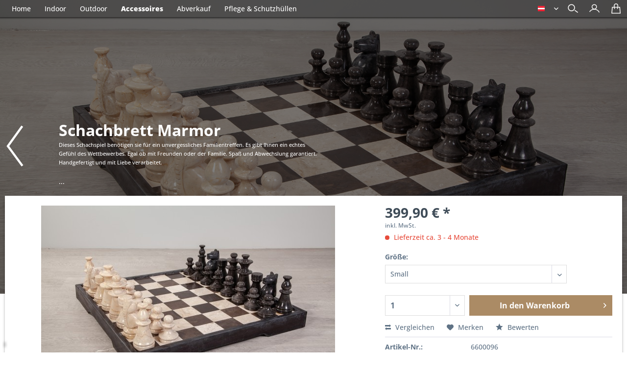

--- FILE ---
content_type: text/html; charset=UTF-8
request_url: https://shop.elementry.at/accessoires/96/schachbrett-marmor
body_size: 15429
content:
<!DOCTYPE html> <html class="no-js" lang="de" itemscope="itemscope" itemtype="https://schema.org/WebPage"> <head> <meta charset="utf-8"><script>window.dataLayer = window.dataLayer || [];</script><script>window.dataLayer.push({"ecommerce":{"detail":{"actionField":{"list":"Accessoires"},"products":[{"name":"Schachbrett Marmor","id":"6600096","price":"399.9","brand":"Elementry","category":"Accessoires","variant":"Small"}]},"currencyCode":"EUR"},"google_tag_params":{"ecomm_pagetype":"product","ecomm_prodid":"6600096"}});</script><!-- WbmTagManager -->
<script>
var googleTagManagerFunction = function(w,d,s,l,i) {
    w[l]=w[l]||[];
    w[l].push({'gtm.start':new Date().getTime(),event:'gtm.js'});
    var f=d.getElementsByTagName(s)[0],j=d.createElement(s),dl=l!='dataLayer'?'&l='+l:'';
    j.async=true;
    j.src='https://www.googletagmanager.com/gtm.js?id='+i+dl+'';
    f.parentNode.insertBefore(j,f);
};

setTimeout(() => {
    googleTagManagerFunction(window,document,'script','dataLayer','GTM-MDRLSXQ');
}, 3000);
</script>
<!-- End WbmTagManager --> <meta name="author" content="" /> <meta name="robots" content="index,follow" /> <meta name="revisit-after" content="15 days" /> <meta name="keywords" content="Dieses, Abwechslung, abweichen, leicht, Farbe, Form, einzigartigen, Ihrer, unterscheiden, Artikel, einzelnen, verarbeitet. Die, Liebe, Handgefertigt, garantiert., Spaß, Schachspiel, Familie., Freunden, ob" /> <meta name="description" content="Dieses Schachspiel benötigen sie für ein unvergessliches Familientreffen. Es gibt Ihnen ein echtes Gefühl des Wettbewerbes. Egal ob mit Freunden oder…" /> <meta property="og:type" content="product" /> <meta property="og:site_name" content="Elementry" /> <meta property="og:url" content="https://shop.elementry.at/accessoires/96/schachbrett-marmor" /> <meta property="og:title" content="Schachbrett Marmor" /> <meta property="og:description" content="Dieses Schachspiel benötigen sie für ein unvergessliches Familientreffen. Es gibt Ihnen ein echtes Gefühl des Wettbewerbes. Egal ob mit Freunden oder…" /> <meta property="og:image" content="https://shop.elementry.at/media/image/9b/eb/0d/_MG_7351_by-Lichtgruen_Linda-Mayr_.jpg" /> <meta property="product:brand" content="Elementry" /> <meta property="product:price" content="399,90" /> <meta property="product:product_link" content="https://shop.elementry.at/accessoires/96/schachbrett-marmor" /> <meta name="twitter:card" content="product" /> <meta name="twitter:site" content="Elementry" /> <meta name="twitter:title" content="Schachbrett Marmor" /> <meta name="twitter:description" content="Dieses Schachspiel benötigen sie für ein unvergessliches Familientreffen. Es gibt Ihnen ein echtes Gefühl des Wettbewerbes. Egal ob mit Freunden oder…" /> <meta name="twitter:image" content="https://shop.elementry.at/media/image/9b/eb/0d/_MG_7351_by-Lichtgruen_Linda-Mayr_.jpg" /> <meta itemprop="copyrightHolder" content="Elementry" /> <meta itemprop="copyrightYear" content="2014" /> <meta itemprop="isFamilyFriendly" content="True" /> <meta itemprop="image" content="https://shop.elementry.at/media/vector/c5/fa/ec/logo-elementryVMISAQvTd3S4V.svg" /> <meta name="viewport" content="width=device-width, initial-scale=1.0"> <meta name="mobile-web-app-capable" content="yes"> <meta name="apple-mobile-web-app-title" content="Elementry"> <meta name="apple-mobile-web-app-capable" content="yes"> <meta name="apple-mobile-web-app-status-bar-style" content="default"> <link rel="apple-touch-icon-precomposed" href="https://shop.elementry.at/media/image/46/5b/1f/logo-elementry-180w.png"> <link rel="shortcut icon" href="https://shop.elementry.at/media/image/63/54/8c/favicon.png"> <meta name="msapplication-navbutton-color" content="#ab8b65" /> <meta name="application-name" content="Elementry" /> <meta name="msapplication-starturl" content="https://shop.elementry.at/" /> <meta name="msapplication-window" content="width=1024;height=768" /> <meta name="msapplication-TileImage" content="https://shop.elementry.at/media/image/0b/0b/b7/logo-elementry-150w.png"> <meta name="msapplication-TileColor" content="#ab8b65"> <meta name="theme-color" content="#ab8b65" /> <link rel="canonical" href="https://shop.elementry.at/accessoires/96/schachbrett-marmor" /> <title itemprop="name">Schachbrett Marmor | Accessoires | Elementry</title> <link href="/web/cache/1691650556_cb68084ca3a4a1bbff627fe46035a9d5.css" media="all" rel="stylesheet" type="text/css" /> <link type="text/css" media="all" rel="stylesheet" href="/themes/Frontend/Rootpweb/frontend/_public/src/css/style.css" /> </head> <body class=" is--ctl-detail is--act-index is--alm-emotion-shadow " ><!-- WbmTagManager (noscript) -->
<noscript><iframe src="https://www.googletagmanager.com/ns.html?id=GTM-MDRLSXQ"
            height="0" width="0" style="display:none;visibility:hidden"></iframe></noscript>
<!-- End WbmTagManager (noscript) --> <div data-paypalUnifiedMetaDataContainer="true" data-paypalUnifiedRestoreOrderNumberUrl="https://shop.elementry.at/widgets/PaypalUnifiedOrderNumber/restoreOrderNumber" class="is--hidden"> </div> <div class="page-wrap"> <noscript class="noscript-main"> <div class="alert is--warning"> <div class="alert--icon"> <i class="icon--element icon--warning"></i> </div> <div class="alert--content"> Um Elementry in vollem Umfang nutzen zu k&ouml;nnen, empfehlen wir Ihnen Javascript in Ihrem Browser zu aktiveren. </div> </div> </noscript> <header class="header-main"> <div class="top-bar"> <nav class="top-bar--navigation block" role="menubar"> <div class="navigation--entry entry--compare is--hidden" role="menuitem" aria-haspopup="true" data-drop-down-menu="true">   </div> </nav> </div> <div class="container header--navigation"> <nav class="shop--navigation block-group"> <ul class="navigation--list block-group" role="menubar"> <li class="navigation--entry entry--menu-left" role="menuitem"> <a class="entry--link entry--trigger btn is--icon-left" href="#offcanvas--left" data-offcanvas="true" data-offCanvasSelector=".sidebar-main"> <img src="[data-uri]"/> </a> </li> <div class="top-bar--navigation">  <div class="top-bar--language navigation--entry"> <form method="post" class="language--form"> <div class="field--select"> <div class="language--flag de_DE">deutsch</div> <div class="select-field"> <select name="__shop" class="language--select" data-auto-submit="true"> <option value="1" selected="selected"> German </option> <option value="3" > English </option> </select> </div> <input type="hidden" name="__redirect" value="1"> </div> </form> </div>  </div> <div class="alm--blr-extended-search-wrapper"> <div class="alm--blr-extended-search-inner"> <div class="alm--search-close-btn alm--extended-navigation-search"> <span class="alm--search-close-btn-inner btn is--primary alm--extended-navigation-search-close"> x </span> </div> <div class="alm--extended-search-title"> Suchen und Finden </div> <div class="alm--extended-search-content"> <p>Durchstöbern Sie ganz einfach und bequem unser ganzes Sortiment.</p> </div> <li class="navigation--entry entry--search" role="menuitem" data-search="true" aria-haspopup="true" data-minLength="3"> <a class="btn entry--link entry--trigger" href="#show-hide--search" title="Suche anzeigen / schließen" aria-label="Suche anzeigen / schließen"> <i class="icon--search"></i> <span class="search--display">Suchen</span> </a> <form action="/search" method="get" class="main-search--form"> <input type="search" name="sSearch" aria-label="Suchbegriff..." class="main-search--field" autocomplete="off" autocapitalize="off" placeholder="Suchbegriff..." maxlength="30" /> <button type="submit" class="main-search--button" aria-label="Suchen"> <i class="icon--search"></i> <span class="main-search--text">Suchen</span> </button> <div class="form--ajax-loader">&nbsp;</div> </form> <div class="main-search--results"></div> </li> </div> </div>  <div class="alm--extended-navigation-search"> <span class="alm--extended-navigation-search-open alm--search-wird-angezeigt"> <svg version="1.1" id="Ebene_1" xmlns="http://www.w3.org/2000/svg" xmlns:xlink="http://www.w3.org/1999/xlink" x="0px" y="0px" width="500px" height="500px" viewBox="0 0 500 500" enable-background="new 0 0 500 500" xml:space="preserve"> <path fill="#F6F5F4" d="M192.088,344.306v17.079c80.253-0.034,145.33-65.011,145.33-145.222c0-80.22-65.076-145.214-145.33-145.214 c-80.121,0-145.164,64.994-145.164,145.214c0,80.211,65.043,145.188,145.164,145.222V344.306v-17.077 c-30.754-0.034-58.406-12.408-78.553-32.522c-19.979-20.181-32.455-47.823-32.455-78.543s12.476-58.389,32.455-78.537 c20.146-20.129,47.799-32.522,78.553-32.522c30.72,0,58.406,12.393,78.551,32.522c20.147,20.147,32.623,47.816,32.623,78.537 s-12.476,58.363-32.623,78.543c-20.146,20.114-47.831,32.488-78.551,32.522V344.306L192.088,344.306z"/> <polyline fill="#F6F5F4" points="315.37,332.031 441.922,423.66 461.901,396.008 335.552,304.346 "/> </svg> </span></span> </div> <li class="navigation--entry entry--account with-slt" role="menuitem" data-offcanvas="true" data-offCanvasSelector=".account--dropdown-navigation"> <a href="https://shop.elementry.at/account" title="Mein Konto" class="alm--account"> <svg version="1.1" id="Ebene_1" xmlns="http://www.w3.org/2000/svg" xmlns:xlink="http://www.w3.org/1999/xlink" x="0px" y="0px" width="500px" height="500px" viewBox="0 0 500 500" enable-background="new 0 0 500 500" xml:space="preserve"> <path fill="#F6F5F4" d="M244.062,270.379v15.243c29.594,0,56.567-11.938,75.917-31.237c19.353-19.292,31.559-46.102,31.559-75.577 c0-29.488-12.206-56.313-31.559-75.574c-19.351-19.308-46.323-31.261-75.917-31.247c-29.563-0.014-56.536,11.939-76.036,31.247 c-19.382,19.262-31.409,46.086-31.409,75.574c0,29.475,12.027,56.284,31.409,75.577c19.5,19.299,46.473,31.237,76.036,31.237 V270.379v-15.235c-21.316-0.016-40.519-8.545-54.542-22.389c-13.873-13.888-22.417-32.853-22.417-53.947 c0-21.093,8.544-40.072,22.417-53.945c14.023-13.859,33.226-22.404,54.542-22.404c21.347,0,40.401,8.545,54.423,22.404 c13.873,13.873,22.566,32.853,22.566,53.945c0,21.094-8.693,40.059-22.566,53.947c-14.022,13.844-33.076,22.373-54.423,22.389 V270.379L244.062,270.379z"/> <path fill="#F6F5F4" d="M461.753,401.225c-37.036-81.812-120.575-138.639-217.691-138.653c-86.575,0-162.642,45.23-204.233,113.021 l25.902,15.986c36.291-58.947,102.444-98.544,178.332-98.515c84.909-0.029,157.791,49.779,189.944,120.725L461.753,401.225 L461.753,401.225z"/> </svg> </a> <div class="account--dropdown-navigation"> <div class="navigation--smartphone"> <div class="entry--close-off-canvas"> <a href="#close-account-menu" class="account--close-off-canvas" title="Menü schließen"> Menü schließen <svg version="1.1" id="Ebene_1" xmlns="http://www.w3.org/2000/svg" xmlns:xlink="http://www.w3.org/1999/xlink" x="0px" y="0px" width="500px" height="500px" viewBox="0 0 500 500" enable-background="new 0 0 500 500" xml:space="preserve"> <path fill="#F6F5F4" d="M244.062,270.379v15.243c29.594,0,56.567-11.938,75.917-31.237c19.353-19.292,31.559-46.102,31.559-75.577 c0-29.488-12.206-56.313-31.559-75.574c-19.351-19.308-46.323-31.261-75.917-31.247c-29.563-0.014-56.536,11.939-76.036,31.247 c-19.382,19.262-31.409,46.086-31.409,75.574c0,29.475,12.027,56.284,31.409,75.577c19.5,19.299,46.473,31.237,76.036,31.237 V270.379v-15.235c-21.316-0.016-40.519-8.545-54.542-22.389c-13.873-13.888-22.417-32.853-22.417-53.947 c0-21.093,8.544-40.072,22.417-53.945c14.023-13.859,33.226-22.404,54.542-22.404c21.347,0,40.401,8.545,54.423,22.404 c13.873,13.873,22.566,32.853,22.566,53.945c0,21.094-8.693,40.059-22.566,53.947c-14.022,13.844-33.076,22.373-54.423,22.389 V270.379L244.062,270.379z"/> <path fill="#F6F5F4" d="M461.753,401.225c-37.036-81.812-120.575-138.639-217.691-138.653c-86.575,0-162.642,45.23-204.233,113.021 l25.902,15.986c36.291-58.947,102.444-98.544,178.332-98.515c84.909-0.029,157.791,49.779,189.944,120.725L461.753,401.225 L461.753,401.225z"/> </svg> </a> </div> </div> <div class="account--menu is--rounded is--personalized"> <span class="navigation--headline"> Mein Konto </span> <div class="account--menu-container"> <ul class="sidebar--navigation navigation--list is--level0 show--active-items"> <li class="navigation--entry"> <span class="navigation--signin"> <a href="https://shop.elementry.at/account#hide-registration" class="blocked--link btn is--primary navigation--signin-btn" data-collapseTarget="#registration" data-action="close"> Anmelden </a> <span class="navigation--register"> oder <a href="https://shop.elementry.at/account#show-registration" class="blocked--link" data-collapseTarget="#registration" data-action="open"> registrieren </a> </span> </span> </li> <li class="navigation--entry"> <a href="https://shop.elementry.at/account" title="Übersicht" class="navigation--link"> Übersicht </a> </li> <li class="navigation--entry"> <a href="https://shop.elementry.at/account/profile" title="Persönliche Daten" class="navigation--link" rel="nofollow"> Persönliche Daten </a> </li> <li class="navigation--entry"> <a href="https://shop.elementry.at/address/index/sidebar/" title="Adressen" class="navigation--link" rel="nofollow"> Adressen </a> </li> <li class="navigation--entry"> <a href="https://shop.elementry.at/account/payment" title="Zahlungsarten" class="navigation--link" rel="nofollow"> Zahlungsarten </a> </li> <li class="navigation--entry"> <a href="https://shop.elementry.at/account/orders" title="Bestellungen" class="navigation--link" rel="nofollow"> Bestellungen </a> </li> <li class="navigation--entry"> <a href="https://shop.elementry.at/account/downloads" title="Sofortdownloads" class="navigation--link" rel="nofollow"> Sofortdownloads </a> </li> <li class="navigation--entry"> <a href="https://shop.elementry.at/note" title="Merkzettel" class="navigation--link" rel="nofollow"> Merkzettel </a> </li> </ul> </div> </div> </div> </li> <li class="navigation--entry entry--cart" role="menuitem"> <a class="cart--link" href="https://shop.elementry.at/checkout/cart" title="Warenkorb"> <svg version="1.1" id="Ebene_1" xmlns="http://www.w3.org/2000/svg" xmlns:xlink="http://www.w3.org/1999/xlink" x="0px" y="0px" width="500px" height="500px" viewBox="0 0 500 500" enable-background="new 0 0 500 500" xml:space="preserve"> <polygon fill="#F6F5F4" points="101.32,193.818 85.412,192.422 62.443,456.727 442.714,456.727 418.428,177.736 86.698,177.736 85.412,192.422 101.32,193.818 101.32,209.884 389.057,209.884 407.696,424.596 97.461,424.596 117.386,195.215 101.32,193.818 101.32,209.884 101.32,193.818 "/> <path fill="#F6F5F4" d="M211.677,260.638l-0.157-0.519c-2.103-5.773-19.298-59.664-19.109-107.657 c-0.189-22.687,3.858-43.506,12.833-56.842c4.331-6.746,9.821-11.845,17.038-15.611c7.406-3.733,17.039-6.181,30.029-6.197 c12.552,0.016,22.027,2.355,29.088,5.884c10.763,5.364,17.352,13.555,22.34,25.463c4.802,11.829,6.904,27.172,6.904,43.567 c0,25.808-5.146,53.97-10.606,75.355c-2.573,10.716-5.302,19.753-7.217,26.076c-0.972,3.137-1.945,5.617-2.416,7.295l-0.659,1.852 l-0.156,0.563l30.217,10.976c0-0.377,5.773-16.058,11.391-39.012c5.805-22.952,11.579-53.106,11.579-83.105 c0-25.369-4.018-51.066-18.012-72.169c-6.902-10.479-16.693-19.548-29.055-25.636c-12.208-6.103-26.829-9.24-43.397-9.24 c-17.164-0.015-31.943,3.295-44.651,9.711c-18.795,9.57-31.159,25.965-38.062,43.82c-7.092,17.948-9.319,37.668-9.319,57.25 c0.156,58.692,20.866,117.818,21.022,118.696L211.677,260.638L211.677,260.638z"/> </svg> </a> <div class="ajax-loader">&nbsp;</div> </li>  </ul> </nav> <div class="container--ajax-cart" data-collapse-cart="true" data-displayMode="offcanvas"></div> </div> </header> <nav class="navigation-main"> <div class="container" data-menu-scroller="true" data-listSelector=".navigation--list.container" data-viewPortSelector=".navigation--list-wrapper"> <div class="navigation--list-wrapper"> <ul class="navigation--list container" role="menubar" itemscope="itemscope" itemtype="https://schema.org/SiteNavigationElement"> <li class="navigation--entry is--home" role="menuitem"><a class="navigation--link is--first" href="https://shop.elementry.at/" title="Home" aria-label="Home" itemprop="url"><span itemprop="name">Home</span></a></li><li class="navigation--entry" role="menuitem"><a class="navigation--link" href="https://shop.elementry.at/indoor/" title="Indoor" aria-label="Indoor" itemprop="url"><span itemprop="name">Indoor</span></a></li><li class="navigation--entry" role="menuitem"><a class="navigation--link" href="https://shop.elementry.at/outdoor/" title="Outdoor" aria-label="Outdoor" itemprop="url"><span itemprop="name">Outdoor</span></a></li><li class="navigation--entry is--active" role="menuitem"><a class="navigation--link is--active" href="https://shop.elementry.at/accessoires/" title="Accessoires" aria-label="Accessoires" itemprop="url"><span itemprop="name">Accessoires</span></a></li><li class="navigation--entry" role="menuitem"><a class="navigation--link" href="https://shop.elementry.at/abverkauf/" title="Abverkauf" aria-label="Abverkauf" itemprop="url"><span itemprop="name">Abverkauf</span></a></li><li class="navigation--entry" role="menuitem"><a class="navigation--link" href="https://shop.elementry.at/pflege-schutzhuellen/" title="Pflege & Schutzhüllen" aria-label="Pflege & Schutzhüllen" itemprop="url"><span itemprop="name">Pflege & Schutzhüllen</span></a></li> </ul> </div> </div> </nav> <div class="alm--sticky-navi-block"></div> <nav class="content--breadcrumb block" style="background: url(https://shop.elementry.at/media/image/9b/eb/0d/_MG_7351_by-Lichtgruen_Linda-Mayr_.jpg);"> <div class="alm-breadcrumb-overlayer" style="background: rgba(0,0,0,0.5);"> <div class="alm-breadcrumb-inner"> <div class="alm-breadcrumb-svg" onClick="history.back()"> <svg version="1.1" id="Ebene_1" xmlns="http://www.w3.org/2000/svg" xmlns:xlink="http://www.w3.org/1999/xlink" x="0px" y="0px" width="225.216px" height="500px" viewBox="0 0 225.216 500" enable-background="new 0 0 225.216 500" xml:space="preserve"> <polygon fill="#F3F3F1" points="13.857,30.087 175.258,248.972 15.492,470.096 35.791,484.787 206.268,248.79 34.016,15.213 13.857,30.087 "/> </svg> </div> <div class="alm-breadcrumb-wrapper"> <div class="is--breadcrumb-article-name">Schachbrett Marmor</div> <div class="alm-breadcrumb-kategorie-text"> <p>Dieses Schachspiel benötigen sie für ein unvergessliches Familientreffen. Es gibt Ihnen ein echtes Gefühl des Wettbewerbes. Egal ob mit Freunden oder der Familie. Spaß und Abwechslung garantiert. Handgefertigt und mit Liebe verarbeitet.</p>... </div> </div> </div> </div> </nav> <section class="content-main container block-group"> <nav class="product--navigation"> <a href="#" class="navigation--link link--prev"> <div class="link--prev-button"> <span class="link--prev-inner">Zurück</span> </div> <div class="image--wrapper"> <div class="image--container"></div> </div> </a> <a href="#" class="navigation--link link--next"> <div class="link--next-button"> <span class="link--next-inner">Vor</span> </div> <div class="image--wrapper"> <div class="image--container"></div> </div> </a> </nav> <div class="content-main--inner"> <aside class="sidebar-main off-canvas"> <div class="navigation--smartphone"> <ul class="navigation--list "> <li class="navigation--entry entry--close-off-canvas"> <a href="#close-categories-menu" title="Menü schließen" class="navigation--link"> Menü schließen <i class="icon--arrow-right"></i> </a> </li> </ul> <div class="mobile--switches">  <div class="top-bar--language navigation--entry"> <form method="post" class="language--form"> <div class="field--select"> <div class="language--flag de_DE">deutsch</div> <div class="select-field"> <select name="__shop" class="language--select" data-auto-submit="true"> <option value="1" selected="selected"> German </option> <option value="3" > English </option> </select> </div> <input type="hidden" name="__redirect" value="1"> </div> </form> </div>  </div> </div> <div class="navigation--headline navigation--smartphone--homelink"> <a class="logo--link" href="https://shop.elementry.at/" title="Elementry - zur Startseite wechseln"> Home </a> </div> <div class="sidebar--categories-wrapper" data-subcategory-nav="true" data-mainCategoryId="3" data-categoryId="40" data-fetchUrl="/widgets/listing/getCategory/categoryId/40"> <div class="categories--headline navigation--headline"> Kategorien </div> <div class="sidebar--categories-navigation"> <ul class="sidebar--navigation categories--navigation navigation--list is--drop-down is--level0 is--rounded" role="menu"> <li class="navigation--entry has--sub-children" role="menuitem"> <a class="navigation--link link--go-forward" href="https://shop.elementry.at/indoor/" data-categoryId="8" data-fetchUrl="/widgets/listing/getCategory/categoryId/8" title="Indoor" > Indoor <span class="is--icon-right"> <i class="icon--arrow-right"></i> </span> </a> </li> <li class="navigation--entry has--sub-children" role="menuitem"> <a class="navigation--link link--go-forward" href="https://shop.elementry.at/outdoor/" data-categoryId="5" data-fetchUrl="/widgets/listing/getCategory/categoryId/5" title="Outdoor" > Outdoor <span class="is--icon-right"> <i class="icon--arrow-right"></i> </span> </a> </li> <li class="navigation--entry is--active" role="menuitem"> <a class="navigation--link is--active" href="https://shop.elementry.at/accessoires/" data-categoryId="40" data-fetchUrl="/widgets/listing/getCategory/categoryId/40" title="Accessoires" > Accessoires </a> </li> <li class="navigation--entry" role="menuitem"> <a class="navigation--link" href="https://shop.elementry.at/abverkauf/" data-categoryId="59" data-fetchUrl="/widgets/listing/getCategory/categoryId/59" title="Abverkauf" > Abverkauf </a> </li> <li class="navigation--entry" role="menuitem"> <a class="navigation--link" href="https://shop.elementry.at/pflege-schutzhuellen/" data-categoryId="60" data-fetchUrl="/widgets/listing/getCategory/categoryId/60" title="Pflege &amp; Schutzhüllen" > Pflege & Schutzhüllen </a> </li> </ul> </div> <div class="shop-sites--container is--rounded"> <div class="shop-sites--headline navigation--headline"> Informationen </div> <ul class="shop-sites--navigation sidebar--navigation navigation--list is--drop-down is--level0" role="menu"> <li class="navigation--entry" role="menuitem"> <a class="navigation--link" href="https://shop.elementry.at/kundenvorteile" title="Kundenvorteile" data-categoryId="9" data-fetchUrl="/widgets/listing/getCustomPage/pageId/9" > Kundenvorteile </a> </li> <li class="navigation--entry" role="menuitem"> <a class="navigation--link" href="https://shop.elementry.at/kontaktformular" title="Kontakt" data-categoryId="1" data-fetchUrl="/widgets/listing/getCustomPage/pageId/1" target="_self"> Kontakt </a> </li> <li class="navigation--entry" role="menuitem"> <a class="navigation--link" href="https://shop.elementry.at/versand-und-zahlungsbedingungen" title="Versand und Zahlungsbedingungen" data-categoryId="6" data-fetchUrl="/widgets/listing/getCustomPage/pageId/6" > Versand und Zahlungsbedingungen </a> </li> <li class="navigation--entry" role="menuitem"> <a class="navigation--link" href="https://shop.elementry.at/widerrufsrecht" title="Widerrufsrecht" data-categoryId="8" data-fetchUrl="/widgets/listing/getCustomPage/pageId/8" > Widerrufsrecht </a> </li> <li class="navigation--entry" role="menuitem"> <a class="navigation--link" href="https://shop.elementry.at/datenschutzerklaerung" title="Datenschutzerklärung" data-categoryId="7" data-fetchUrl="/widgets/listing/getCustomPage/pageId/7" target="_parent"> Datenschutzerklärung </a> </li> <li class="navigation--entry" role="menuitem"> <a class="navigation--link" href="https://shop.elementry.at/agb-allgemeine-geschaeftsbedingungen" title="AGB - Allgemeine Geschäftsbedingungen" data-categoryId="4" data-fetchUrl="/widgets/listing/getCustomPage/pageId/4" target="_parent"> AGB - Allgemeine Geschäftsbedingungen </a> </li> <li class="navigation--entry" role="menuitem"> <a class="navigation--link" href="https://shop.elementry.at/impressum" title="Impressum" data-categoryId="3" data-fetchUrl="/widgets/listing/getCustomPage/pageId/3" > Impressum </a> </li> </ul> </div> </div> </aside> <div class="content--wrapper"> <div class="content product--details" itemscope itemtype="https://schema.org/Product" data-product-navigation="/widgets/listing/productNavigation" data-category-id="40" data-main-ordernumber="6600096" data-ajax-wishlist="true" data-compare-ajax="true" data-ajax-variants-container="true"> <div class="product--detail-upper block-group"> <div class="product--image-container image-slider product--image-zoom" data-image-slider="true" data-image-gallery="true" data-maxZoom="0" data-thumbnails=".image--thumbnails" > <div class="image-slider--container no--thumbnails"> <div class="image-slider--slide"> <div class="image--box image-slider--item"> <span class="image--element" data-img-large="https://shop.elementry.at/media/image/a3/5d/6a/_MG_7351_by-Lichtgruen_Linda-Mayr__1280x1280.jpg" data-img-small="https://shop.elementry.at/media/image/ff/a1/bc/_MG_7351_by-Lichtgruen_Linda-Mayr__200x200.jpg" data-img-original="https://shop.elementry.at/media/image/9b/eb/0d/_MG_7351_by-Lichtgruen_Linda-Mayr_.jpg" data-alt="Schachbrett Marmor"> <span class="image--media"> <img srcset="https://shop.elementry.at/media/image/17/6a/d4/_MG_7351_by-Lichtgruen_Linda-Mayr__600x600.jpg, https://shop.elementry.at/media/image/b2/8b/0a/_MG_7351_by-Lichtgruen_Linda-Mayr__600x600@2x.jpg 2x" src="https://shop.elementry.at/media/image/17/6a/d4/_MG_7351_by-Lichtgruen_Linda-Mayr__600x600.jpg" alt="Schachbrett Marmor" itemprop="image" /> </span> </span> </div> </div> </div> </div> <div class="product--buybox block"> <div class="is--hidden" itemprop="brand" itemtype="https://schema.org/Brand" itemscope> <meta itemprop="name" content="Elementry" /> </div> <meta itemprop="weight" content="44 kg"/> <meta itemprop="height" content="7 cm"/> <meta itemprop="width" content="66 cm"/> <meta itemprop="depth" content="66 cm"/> <div itemprop="offers" itemscope itemtype="https://schema.org/Offer" class="buybox--inner"> <meta itemprop="priceCurrency" content="EUR"/> <span itemprop="priceSpecification" itemscope itemtype="https://schema.org/PriceSpecification"> <meta itemprop="valueAddedTaxIncluded" content="true"/> </span> <meta itemprop="url" content="https://shop.elementry.at/accessoires/96/schachbrett-marmor"/> <div class="product--price price--default"> <span class="price--content content--default"> <meta itemprop="price" content="399.90"> 399,90&nbsp;&euro; * </span> </div> <p class="product--tax" data-content="" data-modalbox="true" data-targetSelector="a" data-mode="ajax"> inkl. MwSt. </p> <div class="product--delivery"> <link itemprop="availability" href="https://schema.org/LimitedAvailability" /> <p class="delivery--information"> <span class="delivery--text delivery--text-not-available"> <i class="delivery--status-icon delivery--status-not-available"></i> Lieferzeit ca. 3 - 4 Monate </span> </p> </div> <div class="product--configurator"> <form method="post" action="https://shop.elementry.at/accessoires/96/schachbrett-marmor?c=40" class="configurator--form upprice--form"> <p class="configurator--label">Größe:</p> <div class="select-field"> <select name="group[1]" data-ajax-select-variants="true"> <option selected="selected" value="1"> Small </option> <option value="13"> Big </option> </select> </div> <noscript> <input name="recalc" type="submit" value="Auswählen" /> </noscript> </form> </div> <form name="sAddToBasket" method="post" action="https://shop.elementry.at/checkout/addArticle" class="buybox--form" data-add-article="true" data-eventName="submit" data-showModal="false" data-addArticleUrl="https://shop.elementry.at/checkout/ajaxAddArticleCart"> <input type="hidden" name="sActionIdentifier" value=""/> <input type="hidden" name="sAddAccessories" id="sAddAccessories" value=""/> <input type="hidden" name="sAdd" value="6600096"/> <div class="buybox--button-container block-group"> <div class="buybox--quantity block"> <div class="select-field"> <select id="sQuantity" name="sQuantity" class="quantity--select"> <option value="1">1</option> <option value="2">2</option> <option value="3">3</option> <option value="4">4</option> <option value="5">5</option> <option value="6">6</option> <option value="7">7</option> <option value="8">8</option> <option value="9">9</option> <option value="10">10</option> <option value="11">11</option> <option value="12">12</option> <option value="13">13</option> <option value="14">14</option> <option value="15">15</option> <option value="16">16</option> <option value="17">17</option> <option value="18">18</option> <option value="19">19</option> <option value="20">20</option> <option value="21">21</option> <option value="22">22</option> <option value="23">23</option> <option value="24">24</option> <option value="25">25</option> <option value="26">26</option> <option value="27">27</option> <option value="28">28</option> <option value="29">29</option> <option value="30">30</option> <option value="31">31</option> <option value="32">32</option> <option value="33">33</option> <option value="34">34</option> <option value="35">35</option> <option value="36">36</option> <option value="37">37</option> <option value="38">38</option> <option value="39">39</option> <option value="40">40</option> <option value="41">41</option> <option value="42">42</option> <option value="43">43</option> <option value="44">44</option> <option value="45">45</option> <option value="46">46</option> <option value="47">47</option> <option value="48">48</option> <option value="49">49</option> <option value="50">50</option> <option value="51">51</option> <option value="52">52</option> <option value="53">53</option> <option value="54">54</option> <option value="55">55</option> <option value="56">56</option> <option value="57">57</option> <option value="58">58</option> <option value="59">59</option> <option value="60">60</option> <option value="61">61</option> <option value="62">62</option> <option value="63">63</option> <option value="64">64</option> <option value="65">65</option> <option value="66">66</option> <option value="67">67</option> <option value="68">68</option> <option value="69">69</option> <option value="70">70</option> <option value="71">71</option> <option value="72">72</option> <option value="73">73</option> <option value="74">74</option> <option value="75">75</option> <option value="76">76</option> <option value="77">77</option> <option value="78">78</option> <option value="79">79</option> <option value="80">80</option> <option value="81">81</option> <option value="82">82</option> <option value="83">83</option> <option value="84">84</option> <option value="85">85</option> <option value="86">86</option> <option value="87">87</option> <option value="88">88</option> <option value="89">89</option> <option value="90">90</option> <option value="91">91</option> <option value="92">92</option> <option value="93">93</option> <option value="94">94</option> <option value="95">95</option> <option value="96">96</option> <option value="97">97</option> <option value="98">98</option> <option value="99">99</option> <option value="100">100</option> </select> </div> </div> <button class="buybox--button block btn is--primary is--icon-right is--center is--large" name="In den Warenkorb"> <span class="buy-btn--cart-add">In den</span> <span class="buy-btn--cart-text">Warenkorb</span> <i class="icon--arrow-right"></i> </button> </div> </form> <nav class="product--actions"> <form action="https://shop.elementry.at/compare/add_article/articleID/96" method="post" class="action--form"> <button type="submit" data-product-compare-add="true" title="Vergleichen" class="action--link action--compare"> <i class="icon--compare"></i> Vergleichen </button> </form> <form action="https://shop.elementry.at/note/add/ordernumber/6600096" method="post" class="action--form"> <button type="submit" class="action--link link--notepad" title="Auf den Merkzettel" data-ajaxUrl="https://shop.elementry.at/note/ajaxAdd/ordernumber/6600096" data-text="Gemerkt"> <i class="icon--heart"></i> <span class="action--text">Merken</span> </button> </form> <a href="#content--product-reviews" data-show-tab="true" class="action--link link--publish-comment" rel="nofollow" title="Bewertung abgeben"> <i class="icon--star"></i> Bewerten </a> </nav> </div> <ul class="product--base-info list--unstyled"> <li class="base-info--entry entry--sku"> <strong class="entry--label"> Artikel-Nr.: </strong> <meta itemprop="productID" content="130"/> <span class="entry--content" itemprop="sku"> 6600096 </span> </li> <li class="base-info--entry entry-attribute"> <strong class="entry--label"> Maße (LxBxH): </strong> <span class="entry--content"> Brett: 66x66x7 cm, Bauer: 8 cm, König: 15 cm hoch. </span> </li> <li class="base-info--entry entry-attribute"> <strong class="entry--label"> Gewicht: </strong> <span class="entry--content"> Gesamt: 44 kg. </span> </li> <li class="base-info--entry entry-attribute"> <strong class="entry--label"> Material: </strong> <span class="entry--content"> Marmor </span> </li> <li class="base-info--entry entry-attribute"> <strong class="entry--label"> Kommentar: </strong> <span class="entry--content"> Selbstabhol - Preis! </span> </li> </ul> </div> </div> <div class="tab-menu--product"> <div class="tab--navigation"> <a href="#" class="tab--link" title="Beschreibung" data-tabName="description">Beschreibung</a> <a href="#" class="tab--link" title="Bewertungen" data-tabName="rating"> Bewertungen <span class="product--rating-count">0</span> </a> </div> <div class="tab--container-list"> <div class="tab--container"> <div class="tab--header"> <a href="#" class="tab--title" title="Beschreibung">Beschreibung</a> </div> <div class="tab--preview"> Dieses Schachspiel benötigen sie für ein unvergessliches Familientreffen. Es gibt Ihnen ein...<a href="#" class="tab--link" title=" mehr"> mehr</a> </div> <div class="tab--content"> <div class="buttons--off-canvas"> <a href="#" title="Menü schließen" class="close--off-canvas"> <i class="icon--arrow-left"></i> Menü schließen </a> </div> <div class="content--description"> <div class="content--title"> Produktinformationen "Schachbrett Marmor" </div> <div class="product--description" itemprop="description"> <p>Dieses Schachspiel benötigen sie für ein unvergessliches Familientreffen. Es gibt Ihnen ein echtes Gefühl des Wettbewerbes. Egal ob mit Freunden oder der Familie. Spaß und Abwechslung garantiert. Handgefertigt und mit Liebe verarbeitet.</p> <p>Die einzelnen Artikel unterscheiden sich von Ihrer einzigartigen Form und Farbe die leicht abweichen können.</p> </div> <div class="content--title"> Weiterführende Links zu "Schachbrett Marmor" </div> <ul class="content--list list--unstyled"> <li class="list--entry"> <a href="https://shop.elementry.at/anfrage-formular?sInquiry=detail&sOrdernumber=6600096" rel="nofollow" class="content--link link--contact" title="Fragen zum Artikel?"> <i class="icon--arrow-right"></i> Fragen zum Artikel? </a> </li> <li class="list--entry"> <a href="https://shop.elementry.at/elementry/" target="_parent" class="content--link link--supplier" title="Weitere Artikel von Elementry"> <i class="icon--arrow-right"></i> Weitere Artikel von Elementry </a> </li> </ul> <div class="content--title"> Unser Kommentar zu "Schachbrett Marmor" </div> <blockquote class="content--quote">Selbstabhol - Preis!</blockquote> </div> </div> </div> <div class="tab--container"> <div class="tab--header"> <a href="#" class="tab--title" title="Bewertungen">Bewertungen</a> <span class="product--rating-count">0</span> </div> <div class="tab--preview"> Bewertungen lesen, schreiben und diskutieren...<a href="#" class="tab--link" title=" mehr"> mehr</a> </div> <div id="tab--product-comment" class="tab--content"> <div class="buttons--off-canvas"> <a href="#" title="Menü schließen" class="close--off-canvas"> <i class="icon--arrow-left"></i> Menü schließen </a> </div> <div class="content--product-reviews" id="detail--product-reviews"> <div class="content--title"> Kundenbewertungen für "Schachbrett Marmor" </div> <div class="review--form-container"> <div id="product--publish-comment" class="content--title"> Bewertung schreiben </div> <div class="alert is--warning is--rounded"> <div class="alert--icon"> <i class="icon--element icon--warning"></i> </div> <div class="alert--content"> Bewertungen werden nach Überprüfung freigeschaltet. </div> </div> <form method="post" action="https://shop.elementry.at/accessoires/96/schachbrett-marmor?action=rating&amp;c=40#detail--product-reviews" class="content--form review--form"> <input name="sVoteName" type="text" value="" class="review--field" aria-label="Ihr Name" placeholder="Ihr Name" /> <input name="sVoteSummary" type="text" value="" id="sVoteSummary" class="review--field" aria-label="Zusammenfassung" placeholder="Zusammenfassung*" required="required" aria-required="true" /> <div class="field--select review--field select-field"> <select name="sVoteStars" aria-label="Bewertung abgeben"> <option value="10">10 sehr gut</option> <option value="9">9</option> <option value="8">8</option> <option value="7">7</option> <option value="6">6</option> <option value="5">5</option> <option value="4">4</option> <option value="3">3</option> <option value="2">2</option> <option value="1">1 sehr schlecht</option> </select> </div> <textarea name="sVoteComment" placeholder="Ihre Meinung" cols="3" rows="2" class="review--field" aria-label="Ihre Meinung"></textarea> <div> <div class="captcha--placeholder" data-captcha="true" data-src="/widgets/Captcha/getCaptchaByName/captchaName/default" data-errorMessage="Bitte füllen Sie das Captcha-Feld korrekt aus." data-hasError="true"> </div> <input type="hidden" name="captchaName" value="default" /> </div> <p class="review--notice"> Die mit einem * markierten Felder sind Pflichtfelder. </p> <p class="privacy-information block-group"> Ich habe die <a title="Datenschutzbestimmungen" href="https://shop.elementry.at/datenschutzerklaerung" target="_blank">Datenschutzbestimmungen</a> zur Kenntnis genommen. </p> <div class="review--actions"> <button type="submit" class="btn is--primary" name="Submit"> Speichern </button> </div> </form> </div> </div> </div> </div> </div> </div> <div class="tab-menu--cross-selling"> <div class="tab--navigation"> <a href="#content--also-bought" title="Kunden kauften auch" class="tab--link">Kunden kauften auch</a> <a href="#content--customer-viewed" title="Kunden haben sich ebenfalls angesehen" class="tab--link">Kunden haben sich ebenfalls angesehen</a> </div> <div class="tab--container-list"> <div class="tab--container" data-tab-id="alsobought"> <div class="tab--header"> <a href="#" class="tab--title" title="Kunden kauften auch">Kunden kauften auch</a> </div> <div class="tab--content content--also-bought"> </div> </div> <div class="tab--container" data-tab-id="alsoviewed"> <div class="tab--header"> <a href="#" class="tab--title" title="Kunden haben sich ebenfalls angesehen">Kunden haben sich ebenfalls angesehen</a> </div> <div class="tab--content content--also-viewed"> <div class="viewed--content"> <div class="product-slider " data-initOnEvent="onShowContent-alsoviewed" data-product-slider="true"> <div class="product-slider--container"> <div class="product-slider--item"> <div class="product--box box--slider" data-page-index="" data-ordernumber="6600384" data-category-id="40"> <div class="box--content is--rounded"> <div class="product--badges"> </div> <div class="product--info"> <a href="https://shop.elementry.at/outdoor/liegen/287/doppelliege-cordoba-big-new" title="Doppelliege Cordoba Big NEW" class="product--image" > <span class="image--element"> <span class="image--media"> <img srcset="https://shop.elementry.at/media/image/3e/03/21/Schilf-Blaetter-Tante-Frida_200x200.jpg, https://shop.elementry.at/media/image/4a/d1/ce/Schilf-Blaetter-Tante-Frida_200x200@2x.jpg 2x" alt="Doppelliege Cordoba Big NEW" data-extension="jpg" title="Doppelliege Cordoba Big NEW" /> </span> </span> </a> <a href="https://shop.elementry.at/outdoor/liegen/287/doppelliege-cordoba-big-new" class="product--title" title="Doppelliege Cordoba Big NEW"> Doppelliege Cordoba Big NEW </a> <div class="product--price-info"> <div class="price--unit" title="Inhalt"> </div> <div class="product--price"> <span class="price--default is--nowrap"> 2.899,90&nbsp;&euro; * </span> </div> </div> </div> </div> </div> </div> <div class="product-slider--item"> <div class="product--box box--slider" data-page-index="" data-ordernumber="6600290" data-category-id="40"> <div class="box--content is--rounded"> <div class="product--badges"> </div> <div class="product--info"> <a href="https://shop.elementry.at/indoor/lampen/244/lampe-wood-circle" title="Lampe Wood Circle" class="product--image" > <span class="image--element"> <span class="image--media"> <img srcset="https://shop.elementry.at/media/image/b1/69/32/_MG_3511-Bearbeitet_by-Lichtgruen_Linda-Mayr_200x200.jpg, https://shop.elementry.at/media/image/a4/f8/0d/_MG_3511-Bearbeitet_by-Lichtgruen_Linda-Mayr_200x200@2x.jpg 2x" alt="Lampe Wood Circle" data-extension="jpg" title="Lampe Wood Circle" /> </span> </span> </a> <a href="https://shop.elementry.at/indoor/lampen/244/lampe-wood-circle" class="product--title" title="Lampe Wood Circle"> Lampe Wood Circle </a> <div class="product--price-info"> <div class="price--unit" title="Inhalt"> </div> <div class="product--price"> <span class="price--default is--nowrap"> 419,90&nbsp;&euro; * </span> </div> </div> </div> </div> </div> </div> <div class="product-slider--item"> <div class="product--box box--slider" data-page-index="" data-ordernumber="6600169" data-category-id="40"> <div class="box--content is--rounded"> <div class="product--badges"> </div> <div class="product--info"> <a href="https://shop.elementry.at/accessoires/157/display-rooty" title="Display Rooty" class="product--image" > <span class="image--element"> <span class="image--media"> <img srcset="https://shop.elementry.at/media/image/72/1a/92/Display-Rooty2_200x200.jpg, https://shop.elementry.at/media/image/4e/2f/87/Display-Rooty2_200x200@2x.jpg 2x" alt="Display Rooty" data-extension="jpg" title="Display Rooty" /> </span> </span> </a> <a href="https://shop.elementry.at/accessoires/157/display-rooty" class="product--title" title="Display Rooty"> Display Rooty </a> <div class="product--price-info"> <div class="price--unit" title="Inhalt"> </div> <div class="product--price"> <span class="price--default is--nowrap"> 459,90&nbsp;&euro; * </span> </div> </div> </div> </div> </div> </div> <div class="product-slider--item"> <div class="product--box box--slider" data-page-index="" data-ordernumber="6600155" data-category-id="40"> <div class="box--content is--rounded"> <div class="product--badges"> </div> <div class="product--info"> <a href="https://shop.elementry.at/outdoor/baenke/141/bank-classic-big" title="Bank Classic Big" class="product--image" > <span class="image--element"> <span class="image--media"> <img srcset="https://shop.elementry.at/media/image/81/03/a1/_MG_8056_by-Lichtgruen_Linda-Mayr__200x200.jpg, https://shop.elementry.at/media/image/c8/3a/a2/_MG_8056_by-Lichtgruen_Linda-Mayr__200x200@2x.jpg 2x" alt="Bank Classic Big" data-extension="jpg" title="Bank Classic Big" /> </span> </span> </a> <a href="https://shop.elementry.at/outdoor/baenke/141/bank-classic-big" class="product--title" title="Bank Classic Big"> Bank Classic Big </a> <div class="product--price-info"> <div class="price--unit" title="Inhalt"> </div> <div class="product--price"> <span class="price--default is--nowrap"> 1.399,90&nbsp;&euro; * </span> </div> </div> </div> </div> </div> </div> <div class="product-slider--item"> <div class="product--box box--slider" data-page-index="" data-ordernumber="6600146" data-category-id="40"> <div class="box--content is--rounded"> <div class="product--badges"> </div> <div class="product--info"> <a href="https://shop.elementry.at/outdoor/liegen/134/himmelsbett-holiday" title="Himmelsbett Holiday" class="product--image" > <span class="image--element"> <span class="image--media"> <img srcset="https://shop.elementry.at/media/image/f1/2e/dc/_MG_9231_by-Lichtgruen_Linda-Mayr__200x200.jpg, https://shop.elementry.at/media/image/d2/90/da/_MG_9231_by-Lichtgruen_Linda-Mayr__200x200@2x.jpg 2x" alt="Himmelsbett Holiday" data-extension="jpg" title="Himmelsbett Holiday" /> </span> </span> </a> <a href="https://shop.elementry.at/outdoor/liegen/134/himmelsbett-holiday" class="product--title" title="Himmelsbett Holiday"> Himmelsbett Holiday </a> <div class="product--price-info"> <div class="price--unit" title="Inhalt"> </div> <div class="product--price"> <span class="price--default is--nowrap"> 4.499,90&nbsp;&euro; * </span> </div> </div> </div> </div> </div> </div> <div class="product-slider--item"> <div class="product--box box--slider" data-page-index="" data-ordernumber="6600072" data-category-id="40"> <div class="box--content is--rounded"> <div class="product--badges"> </div> <div class="product--info"> <a href="https://shop.elementry.at/accessoires/76/spiegel-root-small" title="Spiegel Root small" class="product--image" > <span class="image--element"> <span class="image--media"> <img srcset="https://shop.elementry.at/media/image/6a/ca/ca/6600072-spiegel-root-small_01_200x200.jpg, https://shop.elementry.at/media/image/f0/9d/f2/6600072-spiegel-root-small_01_200x200@2x.jpg 2x" alt="Spiegel Root small" data-extension="jpg" title="Spiegel Root small" /> </span> </span> </a> <a href="https://shop.elementry.at/accessoires/76/spiegel-root-small" class="product--title" title="Spiegel Root small"> Spiegel Root small </a> <div class="product--price-info"> <div class="price--unit" title="Inhalt"> </div> <div class="product--price"> <span class="price--default is--nowrap"> 149,90&nbsp;&euro; * </span> </div> </div> </div> </div> </div> </div> </div> </div> </div> </div> </div> </div> </div> </div> </div> </div> </section> <div class="alm--footer-wrapper"> <div class="alm--footer--parallax" style="background: url();"> <div class="alm--footer--parallax-overlay"> <div class="alm--footer--parallax-inner"> <div class="headline">Kontakt</div> <div class="subline">Die schnellsten Wege um mit uns in Kontakt zu treten:</div> </div> </div> </div> <div class="alm--footer--contact-wrapper"> <div class="alm--footer--contact-items"> <div class="alm--footer--contact-item"> <div class="alm--footer--contact-item-svg"> <svg version="1.1" id="Capa_1" xmlns="http://www.w3.org/2000/svg" xmlns:xlink="http://www.w3.org/1999/xlink" x="0px" y="0px" viewBox="0 0 60 60" style="enable-background:new 0 0 60 60;" xml:space="preserve"> <g> <path d="M42.595,0H17.405C14.977,0,13,1.977,13,4.405v51.189C13,58.023,14.977,60,17.405,60h25.189C45.023,60,47,58.023,47,55.595 V4.405C47,1.977,45.023,0,42.595,0z M15,8h30v38H15V8z M17.405,2h25.189C43.921,2,45,3.079,45,4.405V6H15V4.405 C15,3.079,16.079,2,17.405,2z M42.595,58H17.405C16.079,58,15,56.921,15,55.595V48h30v7.595C45,56.921,43.921,58,42.595,58z"/> <path d="M30,49c-2.206,0-4,1.794-4,4s1.794,4,4,4s4-1.794,4-4S32.206,49,30,49z M30,55c-1.103,0-2-0.897-2-2s0.897-2,2-2 s2,0.897,2,2S31.103,55,30,55z"/> <path d="M26,5h4c0.553,0,1-0.447,1-1s-0.447-1-1-1h-4c-0.553,0-1,0.447-1,1S25.447,5,26,5z"/> <path d="M33,5h1c0.553,0,1-0.447,1-1s-0.447-1-1-1h-1c-0.553,0-1,0.447-1,1S32.447,5,33,5z"/> <path d="M56.612,4.569c-0.391-0.391-1.023-0.391-1.414,0s-0.391,1.023,0,1.414c3.736,3.736,3.736,9.815,0,13.552 c-0.391,0.391-0.391,1.023,0,1.414c0.195,0.195,0.451,0.293,0.707,0.293s0.512-0.098,0.707-0.293 C61.128,16.434,61.128,9.085,56.612,4.569z"/> <path d="M52.401,6.845c-0.391-0.391-1.023-0.391-1.414,0s-0.391,1.023,0,1.414c1.237,1.237,1.918,2.885,1.918,4.639 s-0.681,3.401-1.918,4.638c-0.391,0.391-0.391,1.023,0,1.414c0.195,0.195,0.451,0.293,0.707,0.293s0.512-0.098,0.707-0.293 c1.615-1.614,2.504-3.764,2.504-6.052S54.017,8.459,52.401,6.845z"/> <path d="M4.802,5.983c0.391-0.391,0.391-1.023,0-1.414s-1.023-0.391-1.414,0c-4.516,4.516-4.516,11.864,0,16.38 c0.195,0.195,0.451,0.293,0.707,0.293s0.512-0.098,0.707-0.293c0.391-0.391,0.391-1.023,0-1.414 C1.065,15.799,1.065,9.72,4.802,5.983z"/> <path d="M9.013,6.569c-0.391-0.391-1.023-0.391-1.414,0c-1.615,1.614-2.504,3.764-2.504,6.052s0.889,4.438,2.504,6.053 c0.195,0.195,0.451,0.293,0.707,0.293s0.512-0.098,0.707-0.293c0.391-0.391,0.391-1.023,0-1.414 c-1.237-1.237-1.918-2.885-1.918-4.639S7.775,9.22,9.013,7.983C9.403,7.593,9.403,6.96,9.013,6.569z"/> </g> </svg> </div> <div class="alm--footer--contact-item-title"> Telefon </div> <div class="alm--footer--contact-item-desc"> Gerne können Sie uns telefonisch erreichen </div> <div class="alm--footer--contact-item-call2action"> <a href="tel:+436647938248" class="alm--footer-link"> +43 664 79 38 248 </a> </div> </div> <div class="alm--footer--contact-item"> <div class="alm--footer--contact-item-svg"> <svg version="1.1" id="Capa_1" xmlns="http://www.w3.org/2000/svg" xmlns:xlink="http://www.w3.org/1999/xlink" x="0px" y="0px" viewBox="0 0 31.012 31.012" style="enable-background:new 0 0 31.012 31.012;" xml:space="preserve"> <g> <g> <path d="M25.109,21.51c-0.123,0-0.246-0.045-0.342-0.136l-5.754-5.398c-0.201-0.188-0.211-0.505-0.022-0.706 c0.189-0.203,0.504-0.212,0.707-0.022l5.754,5.398c0.201,0.188,0.211,0.505,0.022,0.706C25.375,21.457,25.243,21.51,25.109,21.51z "/> <path d="M5.902,21.51c-0.133,0-0.266-0.053-0.365-0.158c-0.189-0.201-0.179-0.518,0.022-0.706l5.756-5.398 c0.202-0.188,0.519-0.18,0.707,0.022c0.189,0.201,0.179,0.518-0.022,0.706l-5.756,5.398C6.148,21.465,6.025,21.51,5.902,21.51z"/> </g> <path d="M28.512,26.529H2.5c-1.378,0-2.5-1.121-2.5-2.5V6.982c0-1.379,1.122-2.5,2.5-2.5h26.012c1.378,0,2.5,1.121,2.5,2.5v17.047 C31.012,25.408,29.89,26.529,28.512,26.529z M2.5,5.482c-0.827,0-1.5,0.673-1.5,1.5v17.047c0,0.827,0.673,1.5,1.5,1.5h26.012 c0.827,0,1.5-0.673,1.5-1.5V6.982c0-0.827-0.673-1.5-1.5-1.5H2.5z"/> <path d="M15.506,18.018c-0.665,0-1.33-0.221-1.836-0.662L0.83,6.155C0.622,5.974,0.6,5.658,0.781,5.449 c0.183-0.208,0.498-0.227,0.706-0.048l12.84,11.2c0.639,0.557,1.719,0.557,2.357,0L29.508,5.419 c0.207-0.181,0.522-0.161,0.706,0.048c0.181,0.209,0.16,0.524-0.048,0.706L17.342,17.355 C16.835,17.797,16.171,18.018,15.506,18.018z"/> </g> </svg> </div> <div class="alm--footer--contact-item-title"> Mail </div> <div class="alm--footer--contact-item-desc"> Schreiben Sie uns bequem per E-Mail an. </div> <div class="alm--footer--contact-item-call2action"> <a href="mailto:office@elementry.at" class="alm--footer-link"> schreiben </a> </div> </div> <div class="alm--footer--contact-item"> <div class="alm--footer--contact-item-svg"> <svg version="1.1" id="Layer_1" xmlns="http://www.w3.org/2000/svg" xmlns:xlink="http://www.w3.org/1999/xlink" x="0px" y="0px" viewBox="0 0 512.001 512.001" style="enable-background:new 0 0 512.001 512.001;" xml:space="preserve"> <g> <g> <path d="M478.329,183.82H300.803c-7.9-27.511-23.412-52.593-45.133-72.042c-32.922-29.481-75.446-43.016-119.749-38.119 C64.871,81.518,8.048,138.871,0.809,210.032c-3.953,38.846,6.67,77.251,29.909,108.14c22.271,29.6,54.229,50.063,90.203,57.816 l37.845,37.844c3.177,3.178,7.395,4.861,11.698,4.86c2.138,0,4.296-0.416,6.358-1.27c6.214-2.574,10.227-8.582,10.227-15.307 V375.62c6.223-1.391,12.285-3.155,18.172-5.257v1.05c0,18.566,15.105,33.671,33.671,33.671h56.539l30.119,30.119 c2.694,2.694,6.269,4.121,9.916,4.121c1.812,0,3.641-0.353,5.389-1.076c5.267-2.182,8.67-7.275,8.67-12.976v-20.188H478.33 c18.566,0,33.671-15.105,33.671-33.671V217.489C512,198.925,496.895,183.82,478.329,183.82z M177.625,361.164 c-3.825,0.682-6.609,4.007-6.609,7.892v33.06c0,0.191,0,0.357-0.33,0.494c-0.33,0.135-0.446,0.019-0.583-0.115l-39.539-39.539 c-1.121-1.121-2.55-1.886-4.106-2.194c-33.084-6.575-62.535-25.124-82.928-52.229c-20.805-27.654-30.313-62.059-26.771-96.878 c3.121-30.685,17.014-59.873,39.119-82.19c22.109-22.32,51.16-36.479,81.805-39.868c5.332-0.59,10.628-0.882,15.885-0.882 c33.893,0,65.884,12.154,91.405,35.007c29.082,26.042,45.761,63.35,45.761,102.359 C290.735,292.663,243.166,349.473,177.625,361.164z M495.966,371.414c0,9.725-7.912,17.637-17.637,17.637H341.508 c-4.427,0-8.017,3.589-8.017,8.017v23.403l-29.071-29.071c-1.503-1.504-3.542-2.348-5.668-2.348h-59.859 c-9.725,0-17.637-7.912-17.637-17.637v-7.818c51.32-25.224,85.513-77.856,85.513-137.515c0-8.852-0.781-17.622-2.28-26.228 h173.841c9.725,0,17.637,7.912,17.637,17.637V371.414z"/> </g> </g> <g> <g> <path d="M449.792,246.027c-3.13-3.131-8.206-3.131-11.337,0l-79.845,79.845l-37.069-37.069c-3.131-3.131-8.207-3.131-11.337,0 c-3.131,3.131-3.131,8.207,0,11.337l42.737,42.737c1.565,1.565,3.617,2.348,5.668,2.348c2.051,0,4.104-0.782,5.669-2.348 l85.513-85.513C452.923,254.233,452.923,249.157,449.792,246.027z"/> </g> </g> <g> <g> <path d="M153.385,286.464c-0.003,0-0.007,0-0.011,0c-4.427,0-8.022,3.595-8.022,8.022c0,0.001,0,0.003,0,0.005 c0,0.002,0,0.003,0,0.005c0,4.427,3.595,8.022,8.022,8.022c0.003,0,0.008,0,0.011,0c4.427,0,8.022-3.595,8.022-8.022 c0-0.001,0-0.003,0-0.005c0-0.002,0-0.003,0-0.005C161.407,290.059,157.812,286.464,153.385,286.464z"/> </g> </g> <g> <g> <path d="M189.094,164.713c-9.712-9.712-22.397-15.06-35.719-15.059c-27.994,0.002-50.769,22.78-50.769,50.773 c0,4.427,3.589,8.017,8.017,8.017c4.427,0,8.017-3.589,8.017-8.017c0-19.154,15.583-34.739,34.737-34.74 c9.039,0,17.697,3.679,24.38,10.362c6.683,6.683,10.363,15.342,10.363,24.381c-0.001,15.227-10.176,28.911-24.742,33.279 c-10.776,3.231-18.014,12.886-18.014,24.024v2.554c0,4.427,3.589,8.017,8.017,8.017c4.427,0,8.017-3.589,8.017-8.017v-2.554 c0-4.002,2.647-7.485,6.587-8.666c21.295-6.386,36.169-26.385,36.17-48.636C204.154,187.11,198.806,174.424,189.094,164.713z"/> </g> </g> </svg> </div> <div class="alm--footer--contact-item-title"> Fragen </div> <div class="alm--footer--contact-item-desc"> zu Versand- und Zahlungsbedingungen </div> <div class="alm--footer--contact-item-call2action"> <a href="https://shop.elementry.at/versand-und-zahlungsbedingungen" class="alm--footer-link"> schauen </a> </div> </div> </div> <div class="alm--footer-bottom-row"> <div class="container"> <div class="alm--footer-bottom-copyright"> © 2019 Elementry &nbsp; * Alle Preise inkl. MwSt und zzgl Versand. </div> <div class="alm--footer-bottom-links"> <a href="https://shop.elementry.at/impressum">Impressum</a> | <a href="https://shop.elementry.at/agb">AGBs</a> | <a href="https://shop.elementry.at/datenschutz">Datenschutz</a> </div> </div> </div> </div> <script id="footer--js-inline">
var timeNow = 1768641917;
var secureShop = true;
var asyncCallbacks = [];
document.asyncReady = function (callback) {
asyncCallbacks.push(callback);
};
var controller = controller || {"home":"https:\/\/shop.elementry.at\/","vat_check_enabled":"","vat_check_required":"","register":"https:\/\/shop.elementry.at\/register","checkout":"https:\/\/shop.elementry.at\/checkout","ajax_search":"https:\/\/shop.elementry.at\/ajax_search","ajax_cart":"https:\/\/shop.elementry.at\/checkout\/ajaxCart","ajax_validate":"https:\/\/shop.elementry.at\/register","ajax_add_article":"https:\/\/shop.elementry.at\/checkout\/addArticle","ajax_listing":"\/widgets\/listing\/listingCount","ajax_cart_refresh":"https:\/\/shop.elementry.at\/checkout\/ajaxAmount","ajax_address_selection":"https:\/\/shop.elementry.at\/address\/ajaxSelection","ajax_address_editor":"https:\/\/shop.elementry.at\/address\/ajaxEditor"};
var snippets = snippets || { "noCookiesNotice": "Es wurde festgestellt, dass Cookies in Ihrem Browser deaktiviert sind. Um Elementry in vollem Umfang nutzen zu k\u00f6nnen, empfehlen wir Ihnen, Cookies in Ihrem Browser zu aktiveren." };
var themeConfig = themeConfig || {"offcanvasOverlayPage":true};
var lastSeenProductsConfig = lastSeenProductsConfig || {"baseUrl":"","shopId":1,"noPicture":"\/themes\/Frontend\/Responsive\/frontend\/_public\/src\/img\/no-picture.jpg","productLimit":"5","currentArticle":{"articleId":96,"linkDetailsRewritten":"https:\/\/shop.elementry.at\/accessoires\/96\/schachbrett-marmor?c=40&number=6600096","articleName":"Schachbrett Marmor Small","imageTitle":"","images":[{"source":"https:\/\/shop.elementry.at\/media\/image\/ff\/a1\/bc\/_MG_7351_by-Lichtgruen_Linda-Mayr__200x200.jpg","retinaSource":"https:\/\/shop.elementry.at\/media\/image\/4f\/33\/16\/_MG_7351_by-Lichtgruen_Linda-Mayr__200x200@2x.jpg","sourceSet":"https:\/\/shop.elementry.at\/media\/image\/ff\/a1\/bc\/_MG_7351_by-Lichtgruen_Linda-Mayr__200x200.jpg, https:\/\/shop.elementry.at\/media\/image\/4f\/33\/16\/_MG_7351_by-Lichtgruen_Linda-Mayr__200x200@2x.jpg 2x"},{"source":"https:\/\/shop.elementry.at\/media\/image\/17\/6a\/d4\/_MG_7351_by-Lichtgruen_Linda-Mayr__600x600.jpg","retinaSource":"https:\/\/shop.elementry.at\/media\/image\/b2\/8b\/0a\/_MG_7351_by-Lichtgruen_Linda-Mayr__600x600@2x.jpg","sourceSet":"https:\/\/shop.elementry.at\/media\/image\/17\/6a\/d4\/_MG_7351_by-Lichtgruen_Linda-Mayr__600x600.jpg, https:\/\/shop.elementry.at\/media\/image\/b2\/8b\/0a\/_MG_7351_by-Lichtgruen_Linda-Mayr__600x600@2x.jpg 2x"},{"source":"https:\/\/shop.elementry.at\/media\/image\/a3\/5d\/6a\/_MG_7351_by-Lichtgruen_Linda-Mayr__1280x1280.jpg","retinaSource":"https:\/\/shop.elementry.at\/media\/image\/4c\/0d\/01\/_MG_7351_by-Lichtgruen_Linda-Mayr__1280x1280@2x.jpg","sourceSet":"https:\/\/shop.elementry.at\/media\/image\/a3\/5d\/6a\/_MG_7351_by-Lichtgruen_Linda-Mayr__1280x1280.jpg, https:\/\/shop.elementry.at\/media\/image\/4c\/0d\/01\/_MG_7351_by-Lichtgruen_Linda-Mayr__1280x1280@2x.jpg 2x"}]}};
var csrfConfig = csrfConfig || {"generateUrl":"\/csrftoken","basePath":"\/","shopId":1};
var statisticDevices = [
{ device: 'mobile', enter: 0, exit: 767 },
{ device: 'tablet', enter: 768, exit: 1259 },
{ device: 'desktop', enter: 1260, exit: 5160 }
];
var cookieRemoval = cookieRemoval || 0;
</script> <script>
var datePickerGlobalConfig = datePickerGlobalConfig || {
locale: {
weekdays: {
shorthand: ['So', 'Mo', 'Di', 'Mi', 'Do', 'Fr', 'Sa'],
longhand: ['Sonntag', 'Montag', 'Dienstag', 'Mittwoch', 'Donnerstag', 'Freitag', 'Samstag']
},
months: {
shorthand: ['Jan', 'Feb', 'Mär', 'Apr', 'Mai', 'Jun', 'Jul', 'Aug', 'Sep', 'Okt', 'Nov', 'Dez'],
longhand: ['Januar', 'Februar', 'März', 'April', 'Mai', 'Juni', 'Juli', 'August', 'September', 'Oktober', 'November', 'Dezember']
},
firstDayOfWeek: 1,
weekAbbreviation: 'KW',
rangeSeparator: ' bis ',
scrollTitle: 'Zum Wechseln scrollen',
toggleTitle: 'Zum Öffnen klicken',
daysInMonth: [31, 28, 31, 30, 31, 30, 31, 31, 30, 31, 30, 31]
},
dateFormat: 'Y-m-d',
timeFormat: ' H:i:S',
altFormat: 'j. F Y',
altTimeFormat: ' - H:i'
};
</script> <iframe id="refresh-statistics" width="0" height="0" style="display:none;"></iframe> <script>
/**
* @returns { boolean }
*/
function hasCookiesAllowed () {
if (window.cookieRemoval === 0) {
return true;
}
if (window.cookieRemoval === 1) {
if (document.cookie.indexOf('cookiePreferences') !== -1) {
return true;
}
return document.cookie.indexOf('cookieDeclined') === -1;
}
/**
* Must be cookieRemoval = 2, so only depends on existence of `allowCookie`
*/
return document.cookie.indexOf('allowCookie') !== -1;
}
/**
* @returns { boolean }
*/
function isDeviceCookieAllowed () {
var cookiesAllowed = hasCookiesAllowed();
if (window.cookieRemoval !== 1) {
return cookiesAllowed;
}
return cookiesAllowed && document.cookie.indexOf('"name":"x-ua-device","active":true') !== -1;
}
function isSecure() {
return window.secureShop !== undefined && window.secureShop === true;
}
(function(window, document) {
var par = document.location.search.match(/sPartner=([^&])+/g),
pid = (par && par[0]) ? par[0].substring(9) : null,
cur = document.location.protocol + '//' + document.location.host,
ref = document.referrer.indexOf(cur) === -1 ? document.referrer : null,
url = "/widgets/index/refreshStatistic",
pth = document.location.pathname.replace("https://shop.elementry.at/", "/");
url += url.indexOf('?') === -1 ? '?' : '&';
url += 'requestPage=' + encodeURIComponent(pth);
url += '&requestController=' + encodeURI("detail");
if(pid) { url += '&partner=' + pid; }
if(ref) { url += '&referer=' + encodeURIComponent(ref); }
url += '&articleId=' + encodeURI("96");
if (isDeviceCookieAllowed()) {
var i = 0,
device = 'desktop',
width = window.innerWidth,
breakpoints = window.statisticDevices;
if (typeof width !== 'number') {
width = (document.documentElement.clientWidth !== 0) ? document.documentElement.clientWidth : document.body.clientWidth;
}
for (; i < breakpoints.length; i++) {
if (width >= ~~(breakpoints[i].enter) && width <= ~~(breakpoints[i].exit)) {
device = breakpoints[i].device;
}
}
document.cookie = 'x-ua-device=' + device + '; path=/' + (isSecure() ? '; secure;' : '');
}
document
.getElementById('refresh-statistics')
.src = url;
})(window, document);
</script> <script async src="/web/cache/1691650556_cb68084ca3a4a1bbff627fe46035a9d5.js" id="main-script"></script> <script>
/**
* Wrap the replacement code into a function to call it from the outside to replace the method when necessary
*/
var replaceAsyncReady = window.replaceAsyncReady = function() {
document.asyncReady = function (callback) {
if (typeof callback === 'function') {
window.setTimeout(callback.apply(document), 0);
}
};
};
document.getElementById('main-script').addEventListener('load', function() {
if (!asyncCallbacks) {
return false;
}
for (var i = 0; i < asyncCallbacks.length; i++) {
if (typeof asyncCallbacks[i] === 'function') {
asyncCallbacks[i].call(document);
}
}
replaceAsyncReady();
});
</script> </body> </html>

--- FILE ---
content_type: text/css
request_url: https://shop.elementry.at/themes/Frontend/Rootpweb/frontend/_public/src/css/style.css
body_size: 271
content:
/* shop.root66.at, Anpassungen Theme */

/* Flagge Sprachauswahl */
.header-main .top-bar--navigation .top-bar--language .language--flag {
  left: -10px;
}
  
.language--flag.de_DE {
  background-position: 0 0;
  background-image: linear-gradient(to bottom, rgb(238, 36, 54) 33%, rgb(255, 255, 255) 33%, rgb(255, 255, 255) 66%, rgb(238, 36, 54) 66%);
}

/* Button Startseite Parallaxx Banner */
.slider--inhalt {
  max-width: 1000px;
}

.slider--inhalt .btn {
  margin-top: 2.5em;
}

/* Logo */
.alm--header-after-emotion--wrapper .alm--header-after-emotion--inner {
  top: 75%;
  left: 50%;
}

@media screen and (min-width: 1000px) {
  .alm--header-after-emotion--wrapper .alm--header-after-emotion--inner {
    top: 50%;
    left: 50%;
  }
}

@media screen and (max-width: 1000px) {
  .alm--header-after-emotion--wrapper .alm--header-after-emotion--inner img {
    max-width: 200px;
  }
}

/* svg icons */
.alm--emotion-usp-item svg {
  display: none;
}

/* Parallaxx-Inhalt */
.slider--inhalt p {
  font-weight: 400;
}

.slider--inhalt p span {
  display: block;
  margin: .8em 0;
  font-style: normal;
  font-weight: 400;
  line-height: 1.2;
}

/* Inhalt */
.content--custom ul {
  margin-bottom: 1.25rem;
}

/* Warenkorb */
.ajax--cart .prices--tax a[title="Versandkosten"] {
  display: none;
}

--- FILE ---
content_type: text/plain
request_url: https://www.google-analytics.com/j/collect?v=1&_v=j102&aip=1&a=596010409&t=pageview&_s=1&dl=https%3A%2F%2Fshop.elementry.at%2Faccessoires%2F96%2Fschachbrett-marmor&ul=en-us%40posix&dt=Schachbrett%20Marmor%20%7C%20Accessoires%20%7C%20Elementry&sr=1280x720&vp=1280x720&_u=YEBAAEABAAAAACAAI~&jid=390072407&gjid=1062829335&cid=1759188490.1768641921&tid=UA-176427223-1&_gid=533836924.1768641921&_r=1&_slc=1&gtm=45He61e1n81MDRLSXQv832299446za200zd832299446&gcd=13l3l3l3l1l1&dma=0&tag_exp=103116026~103200004~104527907~104528500~104684208~104684211~105391253~115495939~115938466~115938469~116682876~117041587&z=1741277428
body_size: -451
content:
2,cG-VWXKTN4BXV